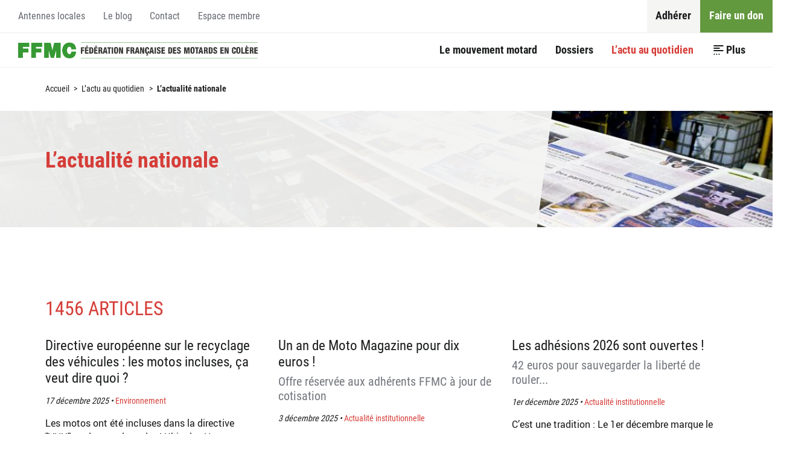

--- FILE ---
content_type: text/html; charset=utf-8
request_url: https://ffmc.asso.fr/l-actu-nationale?debut_liste_articles=6
body_size: 23904
content:
<!DOCTYPE HTML>
<!--[if lt IE 7 ]> <html class="page_rubrique ltr fr no-js ie ie6 lte9 lte8 lte7" xmlns="http://www.w3.org/1999/xhtml" xml:lang="fr" lang="fr" dir="ltr"> <![endif]-->
<!--[if IE 7 ]>    <html class="page_rubrique ltr fr no-js ie ie7 lte9 lte8 lte7" xmlns="http://www.w3.org/1999/xhtml" xml:lang="fr" lang="fr" dir="ltr"> <![endif]-->
<!--[if IE 8 ]>    <html class="page_rubrique ltr fr no-js ie ie8 lte9 lte8" xmlns="http://www.w3.org/1999/xhtml" xml:lang="fr" lang="fr" dir="ltr"> <![endif]-->
<!--[if IE 9 ]>    <html class="page_rubrique ltr fr no-js ie ie9 lte9" xmlns="http://www.w3.org/1999/xhtml" xml:lang="fr" lang="fr" dir="ltr"> <![endif]-->
<!--[if (gt IE 9)|!(IE)]><!-->
<html class="page_rubrique ltr fr no-js" xmlns="http://www.w3.org/1999/xhtml" xml:lang="fr" lang="fr" dir="ltr">
<!--<![endif]-->
	<head>
		<script type='text/javascript'>/*<![CDATA[*/(function(H){H.className=H.className.replace(/\bno-js\b/,'js')})(document.documentElement);/*]]>*/</script>
		
		<meta http-equiv="Content-Type" content="text/html; charset=utf-8" />

		<title>L'actualité nationale - Fédération Française des Motards en Colère</title>

<!--[if !IE]><!--><style type='text/css'>img.adapt-img,.lazy img.adapt-img{opacity:0.70;max-width:100%;height:auto;}.adapt-img-wrapper,.adapt-img-wrapper:after{display:inline-block;max-width:100%;position:relative;-webkit-background-size:100% auto;background-size:100% auto;background-repeat:no-repeat;line-height:1px;}html body .adapt-img-wrapper.lazy,html.lazy body .adapt-img-wrapper,html body .adapt-img-wrapper.lazy:after,html.lazy body .adapt-img-wrapper:after{background-image:none}.adapt-img-wrapper:after{position:absolute;top:0;left:0;right:0;bottom:0;content:""}@media print{html .adapt-img-wrapper{background:none}html .adapt-img-wrapper img {opacity:1}html .adapt-img-wrapper:after{display:none}}</style>
<script type='text/javascript'>/*<![CDATA[*/var adaptImgDocLength=48729;adaptImgAsyncStyles="html img.adapt-img{opacity:0.01}html .adapt-img-wrapper:after{display:none;}";adaptImgLazy=false;function adaptImgFix(d){var e=window.getComputedStyle(d.parentNode).backgroundImage.replace(/\W?\)$/,"").replace(/^url\(\W?|/,"");d.src=e&&"none"!=e?e:d.src} (function(){function d(a){var b=document.documentElement;b.className=b.className+" "+a}function e(a){var b=window.onload;window.onload="function"!=typeof window.onload?a:function(){b&&b();a()}}adaptImgLazy&&d("lazy");/android 2[.]/i.test(navigator.userAgent.toLowerCase())&&d("android2");var c=!1;if("undefined"!==typeof window.performance)c=window.performance.timing,c=(c=~~(adaptImgDocLength/(c.responseEnd-c.connectStart)))&&50>c;else{var f=navigator.connection||navigator.mozConnection||navigator.webkitConnection; "undefined"!==typeof f&&(c=3==f.type||4==f.type||/^[23]g$/.test(f.type))}c&&d("aislow");var h=function(){var a=document.createElement("style");a.type="text/css";a.innerHTML=adaptImgAsyncStyles;var b=document.getElementsByTagName("style")[0];b.parentNode.insertBefore(a,b);window.matchMedia||window.onbeforeprint||g()};"undefined"!==typeof jQuery?jQuery(function(){jQuery(window).load(h)}):e(h);var g=function(){for(var a=document.getElementsByClassName("adapt-img"),b=0;b<a.length;b++)adaptImgFix(a[b])}; window.matchMedia&&window.matchMedia("print").addListener(function(a){g()});"undefined"!==typeof window.onbeforeprint&&(window.onbeforeprint=g)})();/*]]>*/</script>
<noscript><style type='text/css'>.png img.adapt-img,.gif img.adapt-img{opacity:0.01} .adapt-img-wrapper.png:after,.adapt-img-wrapper.gif:after{display:none;}</style></noscript>
<style>@media screen  and (max-width:160px){html:not(.android2) .c-1275721664,html:not(.android2) .c-1275721664:after{background-image:url(local/adapt-img/160/10x/IMG/jpg/actu-au-quotidien.jpg?1687862213);}}@media screen and (-webkit-min-device-pixel-ratio: 1.5) and (-webkit-max-device-pixel-ratio: 1.99)  and (max-width:160px),screen and (min--moz-device-pixel-ratio: 1.5) and (max--moz-device-pixel-ratio: 1.99)  and (max-width:160px){html:not(.android2):not(.aislow) .c-1275721664,html:not(.android2):not(.aislow) .c-1275721664:after{background-image:url(local/adapt-img/160/15x/IMG/jpg/actu-au-quotidien.jpg?1687862213);}}@media screen and (-webkit-min-device-pixel-ratio: 2)  and (max-width:160px),screen and (min--moz-device-pixel-ratio: 2)  and (max-width:160px){html:not(.android2):not(.aislow) .c-1275721664,html:not(.android2):not(.aislow) .c-1275721664:after{background-image:url(local/adapt-img/160/20x/IMG/jpg/actu-au-quotidien.jpg?1687862213);}}@media screen and (min-width:161px) and (max-width:320px){html:not(.android2) .c-1275721664,html:not(.android2) .c-1275721664:after{background-image:url(local/adapt-img/320/10x/IMG/jpg/actu-au-quotidien.jpg?1687862213);}}@media screen and (-webkit-min-device-pixel-ratio: 1.5) and (-webkit-max-device-pixel-ratio: 1.99) and (min-width:161px) and (max-width:320px),screen and (min--moz-device-pixel-ratio: 1.5) and (max--moz-device-pixel-ratio: 1.99) and (min-width:161px) and (max-width:320px){html:not(.android2):not(.aislow) .c-1275721664,html:not(.android2):not(.aislow) .c-1275721664:after{background-image:url(local/adapt-img/320/15x/IMG/jpg/actu-au-quotidien.jpg?1687862213);}}@media screen and (-webkit-min-device-pixel-ratio: 2) and (min-width:161px) and (max-width:320px),screen and (min--moz-device-pixel-ratio: 2) and (min-width:161px) and (max-width:320px){html:not(.android2):not(.aislow) .c-1275721664,html:not(.android2):not(.aislow) .c-1275721664:after{background-image:url(local/adapt-img/320/20x/IMG/jpg/actu-au-quotidien.jpg?1687862213);}}@media screen and (min-width:321px) and (max-width:480px){html:not(.android2) .c-1275721664,html:not(.android2) .c-1275721664:after{background-image:url(local/adapt-img/480/10x/IMG/jpg/actu-au-quotidien.jpg?1687862213);}}@media screen and (-webkit-min-device-pixel-ratio: 1.5) and (-webkit-max-device-pixel-ratio: 1.99) and (min-width:321px) and (max-width:480px),screen and (min--moz-device-pixel-ratio: 1.5) and (max--moz-device-pixel-ratio: 1.99) and (min-width:321px) and (max-width:480px){html:not(.android2):not(.aislow) .c-1275721664,html:not(.android2):not(.aislow) .c-1275721664:after{background-image:url(local/adapt-img/480/15x/IMG/jpg/actu-au-quotidien.jpg?1687862213);}}@media screen and (-webkit-min-device-pixel-ratio: 2) and (min-width:321px) and (max-width:480px),screen and (min--moz-device-pixel-ratio: 2) and (min-width:321px) and (max-width:480px){html:not(.android2):not(.aislow) .c-1275721664,html:not(.android2):not(.aislow) .c-1275721664:after{background-image:url(local/adapt-img/480/20x/IMG/jpg/actu-au-quotidien.jpg?1687862214);}}@media screen and (min-width:481px) and (max-width:640px){html:not(.android2) .c-1275721664,html:not(.android2) .c-1275721664:after{background-image:url(local/adapt-img/640/10x/IMG/jpg/actu-au-quotidien.jpg?1687862214);}}@media screen and (-webkit-min-device-pixel-ratio: 1.5) and (-webkit-max-device-pixel-ratio: 1.99) and (min-width:481px) and (max-width:640px),screen and (min--moz-device-pixel-ratio: 1.5) and (max--moz-device-pixel-ratio: 1.99) and (min-width:481px) and (max-width:640px){html:not(.android2):not(.aislow) .c-1275721664,html:not(.android2):not(.aislow) .c-1275721664:after{background-image:url(local/adapt-img/640/15x/IMG/jpg/actu-au-quotidien.jpg?1687862214);}}@media screen and (-webkit-min-device-pixel-ratio: 2) and (min-width:481px) and (max-width:640px),screen and (min--moz-device-pixel-ratio: 2) and (min-width:481px) and (max-width:640px){html:not(.android2):not(.aislow) .c-1275721664,html:not(.android2):not(.aislow) .c-1275721664:after{background-image:url(local/adapt-img/640/20x/IMG/jpg/actu-au-quotidien.jpg?1687862214);}}@media screen and (min-width:641px) and (max-width:960px){html:not(.android2) .c-1275721664,html:not(.android2) .c-1275721664:after{background-image:url(local/adapt-img/960/10x/IMG/jpg/actu-au-quotidien.jpg?1687862214);}}@media screen and (-webkit-min-device-pixel-ratio: 1.5) and (-webkit-max-device-pixel-ratio: 1.99) and (min-width:641px) and (max-width:960px),screen and (min--moz-device-pixel-ratio: 1.5) and (max--moz-device-pixel-ratio: 1.99) and (min-width:641px) and (max-width:960px){html:not(.android2):not(.aislow) .c-1275721664,html:not(.android2):not(.aislow) .c-1275721664:after{background-image:url(local/adapt-img/960/15x/IMG/jpg/actu-au-quotidien.jpg?1687862214);}}@media screen and (-webkit-min-device-pixel-ratio: 2) and (min-width:641px) and (max-width:960px),screen and (min--moz-device-pixel-ratio: 2) and (min-width:641px) and (max-width:960px){html:not(.android2):not(.aislow) .c-1275721664,html:not(.android2):not(.aislow) .c-1275721664:after{background-image:url(IMG/jpg/actu-au-quotidien.jpg?1550854767);}}@media screen and (min-width:961px){html:not(.android2) .c-1275721664,html:not(.android2) .c-1275721664:after{background-image:url(local/adapt-img/1200/10x/IMG/jpg/actu-au-quotidien.jpg?1687862215);}}@media screen and (-webkit-min-device-pixel-ratio: 1.5) and (-webkit-max-device-pixel-ratio: 1.99) and (min-width:961px),screen and (min--moz-device-pixel-ratio: 1.5) and (max--moz-device-pixel-ratio: 1.99) and (min-width:961px){html:not(.android2):not(.aislow) .c-1275721664,html:not(.android2):not(.aislow) .c-1275721664:after{background-image:url(IMG/jpg/actu-au-quotidien.jpg?1550854767);}}@media screen and (-webkit-min-device-pixel-ratio: 2) and (min-width:961px),screen and (min--moz-device-pixel-ratio: 2) and (min-width:961px){html:not(.android2):not(.aislow) .c-1275721664,html:not(.android2):not(.aislow) .c-1275721664:after{background-image:url(IMG/jpg/actu-au-quotidien.jpg?1550854767);}}html.android2 .c-1275721664,html.android2 .c-1275721664:after{background-image:url(local/adapt-img/320/15x/IMG/jpg/actu-au-quotidien.jpg?1687862213);}
</style>
<!--<![endif]-->
<link rel="canonical" href="https://ffmc.asso.fr/l-actu-nationale" />

<link rel="alternate" type="application/rss+xml" title="Syndiquer cette rubrique" href="spip.php?page=backend&amp;id_rubrique=12" />




<style>
  :root {
    --couleur-objet: {oui,oui};
    
    --couleur-objet_lightest: #f2f2f2;
    
    --couleur-objet_lighter: #bfbfbf;
    
    --couleur-objet_light: #aaaaaa;
    
    --couleur-objet_medium: #7f7f7f;
    
    --couleur-objet_dark: #565656;
    
    --couleur-objet_darker: #3f3f3f;
    
  }
</style><meta http-equiv="Content-Type" content="text/html; charset=utf-8" />


<meta name="generator" content="SPIP 3.2.19" />


<link rel="alternate" type="application/rss+xml" title="Syndiquer tout le site" href="spip.php?page=backend" />


<meta name="viewport" content="width=device-width, initial-scale=1.0">
<link rel='stylesheet' href='local/cache-css/98f67226c29de29d929650ac841e2742.css?1687862164' type='text/css' />



<script type='text/javascript'>var var_zajax_content='content';</script><script type="text/javascript">/* <![CDATA[ */
var box_settings = {tt_img:true,sel_g:"#documents_portfolio a[type=\'image/jpeg\'],#documents_portfolio a[type=\'image/png\'],#documents_portfolio a[type=\'image/gif\'],.spip_documents a[type=\'image/gif\'],spip_documents a[type=\'image/jpeg\'],spip_documents a[type=\'image/png\']",sel_c:".mediabox",trans:"elastic",speed:"200",ssSpeed:"2500",maxW:"90%",maxH:"90%",minW:"400px",minH:"",opa:"0.9",str_ssStart:"Diaporama",str_ssStop:"Arrêter",str_cur:"{current}/{total}",str_prev:"Précédent",str_next:"Suivant",str_close:"Fermer",splash_url:""};
var box_settings_splash_width = "600px";
var box_settings_splash_height = "90%";
var box_settings_iframe = true;
/* ]]> */</script>
<!-- insert_head_css -->






















<script type='text/javascript' src='local/cache-js/bef47c686ca9fa4532ea4c56667946f4.js?1687862165'></script>
















<!-- insert_head -->
	
	









<!-- SpipProprio insert head -->
<meta name="copyright" content="Fédération Française des Motards en Colère" />
<meta name="author" content="Fédération Française des Motards en Colère" />
<meta name="reply-to" content="sn@ffmc.asso.fr" /><!-- END ADX Menu insert head -->
<!--[if lt IE 9]>
<script src="plugins/git/ffmc/squelettes/javascript/html5.js"></script>
<script src="plugins/git/ffmc/squelettes/javascript/respond.min.js"></script>
<![endif]-->	<!-- Plugin Métas + -->
<!-- Dublin Core -->
<link rel="schema.DC" href="https://purl.org/dc/elements/1.1/" />
<link rel="schema.DCTERMS" href="https://purl.org/dc/terms/" />
<meta name="DC.Format" content="text/html" />
<meta name="DC.Type" content="Text" />
<meta name="DC.Language" scheme="rfc1766" content="fr" />
<meta name="DC.Title" lang="fr" content="L&#039;actualit&#233; nationale &#8211; F&#233;d&#233;ration Fran&#231;aise des Motards en Col&#232;re" />

<meta name="DC.Date" scheme="DCTERMS.W3CDTF" content="2026-01-22" />
<meta name="DC.Date.Modified" scheme="DCTERMS.W3CDTF" content="2026-01-21" />
<meta name="DC.Identifier" scheme="URI" content="https://ffmc.asso.fr/l-actu-nationale" />
<meta name="DC.Publisher" content="F&#233;d&#233;ration Fran&#231;aise des Motards en Col&#232;re" />
<meta name="DC.Source" scheme="URI" content="https://ffmc.asso.fr" />

<meta name="DC.Creator" content="F&#233;d&#233;ration Fran&#231;aise des Motards en Col&#232;re" />





<!-- Open Graph -->
 
<meta property="og:rich_attachment" content="true" />

<meta property="og:site_name" content="F&#233;d&#233;ration Fran&#231;aise des Motards en Col&#232;re" />
<meta property="og:type" content="article" />
<meta property="og:title" content="L&#039;actualit&#233; nationale &#8211; F&#233;d&#233;ration Fran&#231;aise des Motards en Col&#232;re" />
<meta property="og:locale" content="fr_FR" />
<meta property="og:url" content="https://ffmc.asso.fr/l-actu-nationale" />


 

<meta property="og:image" content="https://ffmc.asso.fr/local/cache-vignettes/L191xH100/481321b46d87ee70e2df86e9ce11b3-2e04e.png" />
<meta property="og:image:width" content="190" />
<meta property="og:image:height" content="100" />
<meta property="og:image:type" content="image/png" />



<meta property="article:published_time" content="2026-01-22" />
<meta property="article:modified_time" content="2026-01-21" />

<meta property="article:author" content="F&#233;d&#233;ration Fran&#231;aise des Motards en Col&#232;re" />








<!-- Twitter Card -->
<meta name="twitter:card" content="summary_large_image" />
<meta name="twitter:title" content="L&#039;actualit&#233; nationale &#8211; F&#233;d&#233;ration Fran&#231;aise des Motards en Col&#232;re" />

<meta name="twitter:dnt" content="on" />
<meta name="twitter:url" content="https://ffmc.asso.fr/l-actu-nationale" />

<meta name="twitter:image" content="https://ffmc.asso.fr/local/cache-vignettes/L200xH100/6917c959095f58ddd0d81857be50f1-e735a.png" />
</head>
	<body>
	
	<div class="page" id="page">
		
		<nav class="nav nav_access" id="access" role="navigation">
			<div class="container">
				<nav class="menu menu_access" id="access" role="navigation" aria-label="Accessibilit&#233;">
	</nav>
			</div>
		</nav>
		
		
		<header class="header" id="header" role="banner">
			<div class="container">
					<nav id="firstnav" class="nav nav_firstnav nav_firstnav_firstnav menu" role="navigation" aria-label="Menu principal">
	
	 
	<div class="nav__accueil">
		<a href="https://ffmc.asso.fr">Accueil</a>
	</div>
	
	<ul class="menu-liste menu-items" data-depth="0">
		<li class="menu-entree item menu-items__item menu-items__item_objet menu-items__item_rubrique">
		<a href="le-mouvement-motard" class="menu-items__lien">Le mouvement motard</a> 
		</li>
		<li class="menu-entree item menu-items__item menu-items__item_objet menu-items__item_rubrique">
		<a href="dossiers-333" class="menu-items__lien">Dossiers</a> 
		</li>
		<li class="menu-entree item menu-items__item menu-items__item_objet menu-items__item_rubrique on active">
		<a href="l-actu-au-quotidien" class="menu-items__lien">L&#8217;actu au quotidien</a> 
		</li>
		<li class="menu-entree item menu-items__item menu-items__item_objet menu-items__item_rubrique">
		<a href="les-propositions-de-la-ffmc-334" class="menu-items__lien">Propositions</a> 
		</li>
		<li class="menu-entree item menu-items__item menu-items__item_recherche">
		<div class="formulaire_spip formulaire_recherche" id="formulaire_recherche">
<form action="spip.php?page=recherche" method="get"><div class="editer-groupe">
	<input name="page" value="recherche" type="hidden"
/>
	
	<label for="recherche">Rechercher :</label>
	<input type="search" class="search text" size="10" name="recherche" placeholder="Rechercher" id="recherche" accesskey="4" autocapitalize="off" autocorrect="off"
	/><input type="submit" class="submit" value="&gt;&gt;" title="Rechercher" />
</div></form>
</div> 
		</li>
		
	</ul>	<ul class="menu-liste menu-items" data-depth="0">
		<li class="menu-entree item menu-items__item menu-items__item_objet menu-items__item_article adherer">
		<a href="adhesion-2026-42-eur-pour" class="menu-items__lien">Adhérer</a> 
		</li>
		<li class="menu-entree item menu-items__item menu-items__item_objet menu-items__item_article don">
		<a href="faire-un-don" class="menu-items__lien">Faire un don</a> 
		</li>
		
	</ul></nav>	<nav id="secondnav" class="nav nav_secondnav nav_secondnav_secondnav menu" role="navigation" aria-label="Menu secondaire">
	
	<ul class="menu-liste menu-items" data-depth="0">
		<li class="menu-entree item menu-items__item menu-items__item_objet menu-items__item_rubrique">
		<a href="antennes-locales" class="menu-items__lien">Antennes locales</a> 
		</li>
		<li class="menu-entree item menu-items__item menu-items__item_objet menu-items__item_rubrique">
		<a href="le-blog" class="menu-items__lien">Le blog </a> 
		</li>
		<li class="menu-entree item menu-items__item menu-items__item_objet menu-items__item_article">
		<a href="contact" class="menu-items__lien">Contact</a> 
		</li>
		<li class="menu-entree item menu-items__item menu-items__item_objet menu-items__item_rubrique">
		<a href="espace-adherent" class="menu-items__lien">Espace membre</a> 
		</li>
		
	</ul></nav>			</div>
		</header>

		
		<div class="central" id="central">
			
			<nav class="breadcrumb" id="breadcrumb" role="navigation" aria-label="Chemin hi&#233;rarchique">
				<div class="container">
					<ul class="breadcrumb__items">
	 
	
	
	
	

	 
	<li class="breadcrumb__item breadcrumb__item_racine">
	<a href="https://ffmc.asso.fr/">Accueil</a>
	<span class="breadcrumb__divider"> &gt; </span>
</li>



<li class="breadcrumb__item  breadcrumb__item_parent">
	<a href="l-actu-au-quotidien">L’actu au quotidien</a>
	<span class="breadcrumb__divider"> &gt; </span>
</li>



<li class="breadcrumb__item breacrumb__item_expose">
	<strong class='on'>L’actualité nationale</strong>
	
</li>	
</ul>				</div>
			</nav>

			
			<main class="content" id="content" role="main">
				<div class="noisette noisette_rubrique-cartouche">
	<div class=" container">
		<div class="cartouche">

	 
	<div class="cartouche__media">
		<!--[if IE]><img class='adapt-img-ie spip_logo spip_logos' alt="" src='local/adapt-img/1200/10x/IMG/jpg/actu-au-quotidien.jpg?1687862215' width='1200' height='379' /><![endif]-->
<!--[if !IE]><!--><span class="adapt-img-wrapper c-1275721664 jpg"><img class='adapt-img spip_logo spip_logos' alt="" src='[data-uri]' width='1200' height='379' onmousedown='adaptImgFix(this)' /></span>
<!--<![endif]-->
	</div>
	

	<div class="cartouche__body">

		<h1 class="cartouche__titre crayon rubrique-titre-12 ">L&#8217;actualité nationale</h1>

		

		 
		
		

	</div>

</div>
	 </div>
</div>
	
	<div class="noisette noisette_liste_articles  padding_top">
	<div class=" container">
		<div class='ajaxbloc' data-ajax-env='JJy1euTvgI6DNc7hWmudxxyrnQPBHKx9pU28ZqPbMlQKJx5dTYBoXW41Pf5PbuOI80+fRO5du0ydlc/MH1iJnTW/2Yb7idV9APAbMK4SSazNcNBqDWJyq12awcVDhfqaWYwArVIFkLccqczTOXSVUTuucFSVC/4TRqPZzomrI0pXLJ8GXDGKLKbVN6zM34QmGpquT7MCGxfGBqDTvkW+DBqusvCxySWb6gYVGkiGDOZFEA2ossYfYL3oL6oLUk54xR0o/a2J2bapUg1B4GLbjXjPtYZOh1G5CCV3NmQTPYguC4WUsaYwa6Z9TTzn2XUDCnObfOPCuMOMA+BUke+Oo0SXRRvOs5rNRbsV3X5aYzuYG1pCepeKCm8Iv7PkVUfDbWVgoRnh9W+Ztc7XnbLaItkhEPWv55OyApifppaGOuP1bZNTACRo/RrpdFvQGZWeWGawELC7ukTk4Wb97fp8EEk=' data-origin="l-actu-nationale?debut_liste_articles=6">


<div class="liste liste_articles liste_colonnes_3">
	 
	<a name='pagination_liste_articles' id='pagination_liste_articles'></a>
	

	 
	<h2 class="liste__titre">
		
			1456 articles
		
	</h2>
	

	<ul class="liste__items">

		
		<li class="liste__item">
			<article class="entry entry_article  entry_medialess" id="article7403">

	<style>
		#article7403 {
			--couleur-objet: {oui,oui};
		}
	</style>

	

	<div class="entry__body">

		<h3 class="entry__title">
			<a href="directive-europeenne-sur-le" rel="bookmark">
				Directive européenne sur le recyclage des véhicules&nbsp;: les motos incluses, ça veut dire quoi&nbsp;? 
				
			</a>
		</h3>

		 
		<p class="entry__publication">
			<time class="entry__publication__date" pubdate="pubdate" datetime="2025-12-17T16:08:17Z">
				17 décembre 2025
			</time>
			<span class="entry__publication__parent">
				Environnement
			</span>
		</p>
		

		 
		<div class="entry__content">
			 

Les motos ont été incluses dans la directive "VHU" sur le recyclage des Véhicules Hors d’Usage. Cela implique des exigences sur les conditions de démantèlement et de recyclage des deux roues pour les (...) 
		</div>
		

	</div>

</article>		</li>
		
		<li class="liste__item">
			<article class="entry entry_article  entry_medialess" id="article7261">

	<style>
		#article7261 {
			--couleur-objet: {oui,oui};
		}
	</style>

	

	<div class="entry__body">

		<h3 class="entry__title">
			<a href="offre-speciale-adherents-FFMC" rel="bookmark">
				Un an de Moto Magazine pour dix euros&nbsp;!
				<small class="entry__subtitle">Offre réservée aux adhérents FFMC à jour de cotisation</small>
			</a>
		</h3>

		 
		<p class="entry__publication">
			<time class="entry__publication__date" pubdate="pubdate" datetime="2025-12-03T16:00:00Z">
				3 décembre 2025
			</time>
			<span class="entry__publication__parent">
				Actualité institutionnelle
			</span>
		</p>
		

		 
		<div class="entry__content">
			A la FFMC , nous pensons vraiment qu’un motard bien informé, bien équipé, et bien conseillé, par des journalistes réellement indépendants, et par des tests de produits sans complaisance, c’est plus de plaisir et moins de risques dans nos trajets.
		</div>
		

	</div>

</article>		</li>
		
		<li class="liste__item">
			<article class="entry entry_article  entry_medialess" id="article7400">

	<style>
		#article7400 {
			--couleur-objet: {oui,oui};
		}
	</style>

	

	<div class="entry__body">

		<h3 class="entry__title">
			<a href="les-adhesions-2026-sont-ouvertes" rel="bookmark">
				Les adhésions 2026 sont ouvertes&nbsp;! 
				<small class="entry__subtitle">42 euros pour sauvegarder la liberté de rouler... </small>
			</a>
		</h3>

		 
		<p class="entry__publication">
			<time class="entry__publication__date" pubdate="pubdate" datetime="2025-12-01T08:13:34Z">
				1er décembre 2025
			</time>
			<span class="entry__publication__parent">
				Actualité institutionnelle
			</span>
		</p>
		

		 
		<div class="entry__content">
			C’est une tradition : Le 1er décembre marque le passage de notre système d’adhésion à une nouvelle année. Chaque adhésion prise à compter de ce 1er décembre 2025 est un soutien pour l'année 2026 !
		</div>
		

	</div>

</article>		</li>
		
		<li class="liste__item">
			<article class="entry entry_article  entry_medialess" id="article7402">

	<style>
		#article7402 {
			--couleur-objet: {oui,oui};
		}
	</style>

	

	<div class="entry__body">

		<h3 class="entry__title">
			<a href="ce-que-nous-motards-pouvons-faire" rel="bookmark">
				Ce que nous, motards, pouvons faire pour améliorer notre propre sécurité
				
			</a>
		</h3>

		 
		<p class="entry__publication">
			<time class="entry__publication__date" pubdate="pubdate" datetime="2025-11-28T15:27:14Z">
				28 novembre 2025
			</time>
			<span class="entry__publication__parent">
				La FEMA
			</span>
		</p>
		

		 
		<div class="entry__content">
			 

La FEMA met en lumière dans cet article ce que chacun peut faire pour améliorer sa sécurité : au-delà des infrastructures, des réglementations et des décisions politiques, la sécurité à moto dépend (...) 
		</div>
		

	</div>

</article>		</li>
		
		<li class="liste__item">
			<article class="entry entry_article  entry_medialess" id="article7399">

	<style>
		#article7399 {
			--couleur-objet: {oui,oui};
		}
	</style>

	

	<div class="entry__body">

		<h3 class="entry__title">
			<a href="comparatif-de-mobilite" rel="bookmark">
				Comparatif de mobilité 
				<small class="entry__subtitle">Le deux-roues motorisé est une solution efficace et réaliste</small>
			</a>
		</h3>

		 
		<p class="entry__publication">
			<time class="entry__publication__date" pubdate="pubdate" datetime="2025-10-28T15:51:36Z">
				28 octobre 2025
			</time>
			<span class="entry__publication__parent">
				L&#8217;actualité nationale
			</span>
		</p>
		

		 
		<div class="entry__content">
			 

Tous les deux ans, la FEMA (Fédération Européenne des Associations Motocyclistes) coordonne à travers l’Europe , et à l’occasion de la Semaine de la mobilité, une série de tests comparatifs entre (...) 
		</div>
		

	</div>

</article>		</li>
		
		<li class="liste__item">
			<article class="entry entry_article  entry_medialess" id="article7398">

	<style>
		#article7398 {
			--couleur-objet: {oui,oui};
		}
	</style>

	

	<div class="entry__body">

		<h3 class="entry__title">
			<a href="tva-a-33-pour-les-motos-de-plus-de" rel="bookmark">
				TVA à 33% pour les motos de plus de 450 cm3&nbsp;?
				<small class="entry__subtitle">C’est compliqué de ne pas être en colère</small>
			</a>
		</h3>

		 
		<p class="entry__publication">
			<time class="entry__publication__date" pubdate="pubdate" datetime="2025-10-24T13:39:08Z">
				24 octobre 2025
			</time>
			<span class="entry__publication__parent">
				L&#8217;actualité nationale
			</span>
		</p>
		

		 
		<div class="entry__content">
			 

Honda CB500, Kawasaki Z650, Yamaha MT-07… Voilà donc les nouveaux symboles du luxe en France . Des motos à moins de 10 000 €, utilisées par des milliers de motards au quotidien et même par les (...) 
		</div>
		

	</div>

</article>		</li>
		
		

	</ul>

	 
	<p class="liste__pagination pagination">
		<span
	class="prev"><a href='l-actu-nationale#pagination_liste_articles' class='lien_pagination' rel='prev'>page précédente</a><span
	class='sep'> | </span></span><span
	class="pages"><a href='l-actu-nationale#pagination_liste_articles' class='lien_pagination' rel='nofollow'>1</a><span
		class='sep'> | </span
		><strong class='on'>2</strong><span
		class='sep'> | </span
		><a href='l-actu-nationale?debut_liste_articles=12#pagination_liste_articles' class='lien_pagination' rel='nofollow'>3</a><span
		class='sep'> | </span
		><a href='l-actu-nationale?debut_liste_articles=18#pagination_liste_articles' class='lien_pagination' rel='nofollow'>4</a><span
		class='sep'> | </span
		><a href='l-actu-nationale?debut_liste_articles=24#pagination_liste_articles' class='lien_pagination' rel='nofollow'>5</a><span
		class='sep'> | </span
		><a href='l-actu-nationale?debut_liste_articles=30#pagination_liste_articles' class='lien_pagination' rel='nofollow'>6</a><span
		class='sep'> | </span
		><a href='l-actu-nationale?debut_liste_articles=36#pagination_liste_articles' class='lien_pagination' rel='nofollow'>7</a><span
		class='sep'> | </span
		><a href='l-actu-nationale?debut_liste_articles=42#pagination_liste_articles' class='lien_pagination' rel='nofollow'>8</a><span
		class='sep'> | </span
		><a href='l-actu-nationale?debut_liste_articles=48#pagination_liste_articles' class='lien_pagination' rel='nofollow'>9</a><span

	class="tbc"><span
	class='sep'> | </span>...<span
	class='sep'> | </span></span><a
	href='l-actu-nationale?debut_liste_articles=1452#pagination_liste_articles'
	class='lien_pagination'
	rel='nofollow'>243</a></span><span
	class="next"><span class='sep'> | </span><a href='l-actu-nationale?debut_liste_articles=12#pagination_liste_articles' class='lien_pagination' rel='next'>page suivante</a></span>
	</p>
	

	

</div></div><!--ajaxbloc-->
	 </div>
</div>

<!--noisettes-->			</main>
		</div>
		
		
		<footer class="footer" id="footer" role="contentinfo">
			<div class="footer__inner">

	
	<div class="footer__item footer__item_social">
		<a class="facebook spip_out" href="https://facebook.com/ffmcnat" rel="external" title="Retrouvez nous sur Facebook"><i class="icon-facebook"></i></a>
		<a class="twitter spip_out" href="https://twitter.com/ffmcnat" rel="external" title="Retrouvez nous sur Twitter"><i class="icon-twitter"></i></a>
	</div>

	
	 
	<div class="footer__item footer__item_identite">
		<div class="schema organization" itemscope itemtype="http://schema.org/Organization">
	<div itemprop="name" class="item organization__nom">
		<a itemprop="url" href="https://ffmc.asso.fr"><strong>Fédération Française des Motards en Colère</strong></a>
	</div>
	<div class="organization__adresse item" itemprop="address" itemscope itemtype="http://schema.org/PostalAddress">
		<i class="icon-location"></i>
		<span class="item__sub">
			<span class="crayon meta-valeur-identite_extra__adresse " itemprop="streetAddress">8, rue Jean Jacques Rousseau</span><span class="sep">, </span>
		</span>
		<span class="item__sub">
			<span class="crayon meta-valeur-identite_extra__code_postal code-postal zip" itemprop="postalCode">93100</span>
			<span class="crayon meta-valeur-identite_extra__ville ville" itemprop="addressLocality">Montreuil</span>
		</span>
	</div>
	<div class="organization__telephone item">
		<i class="icon-phone"></i>
		<span class="crayon meta-valeur-identite_extra__telephone telephone" itemprop="telephone">01 48 18 03 20</span>
	</div>
</div><!-- .schema.organization --></div>
	

	 
	<nav class="footer__item footer__item_menu">
		<ul class="menu-liste menu-items" data-depth="0">
		<li class="menu-entree item menu-items__item menu-items__item_page-speciale plan">
		<a href="spip.php?page=plan" class="menu-items__lien">Plan du site</a> 
		</li>
		<li class="menu-entree item menu-items__item menu-items__item_objet menu-items__item_article">
		<a href="contact" class="menu-items__lien">Contact</a> 
		</li>
		<li class="menu-entree item menu-items__item menu-items__item_objet menu-items__item_article">
		<a href="mentions-legales" class="menu-items__lien">Mentions légales</a> 
		</li>
		<li class="menu-entree item menu-items__item menu-items__item_objet menu-items__item_article">
		<a href="donnees-personnelles" class="menu-items__lien">Données personnelles</a> 
		</li>
		
	</ul>	</nav>
	

	
	<div class="footer__item footer__item_copyright">
		
		 
			Fédération Française des Motards en Colère ©2002-2026
		
	</div>

</div>		</footer>
	</div>
</body></html>
